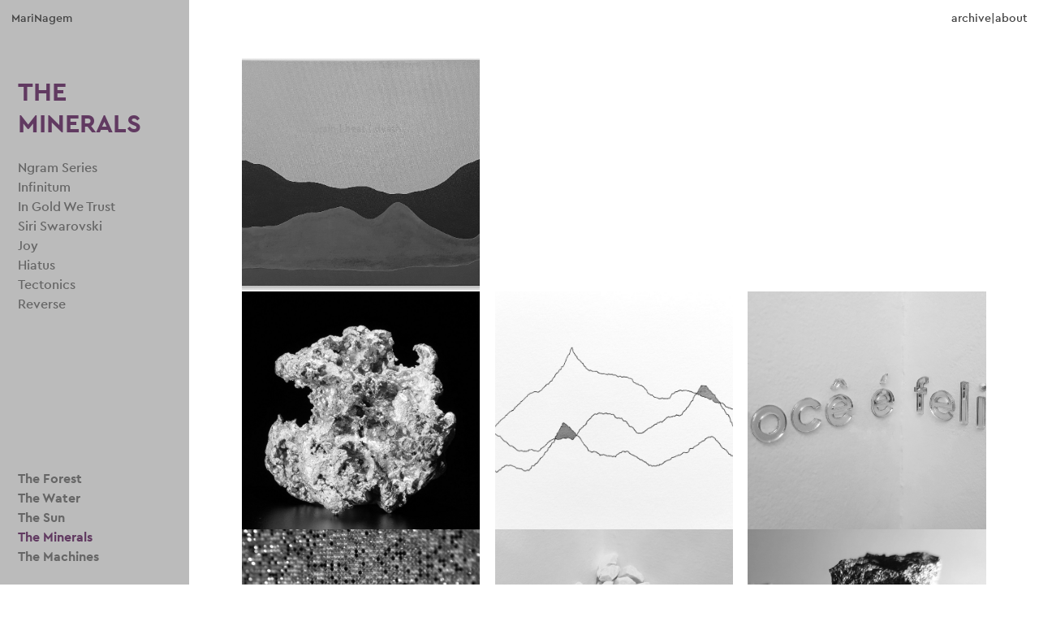

--- FILE ---
content_type: text/html; charset=utf-8
request_url: https://marinagem.com/minerals/
body_size: 1236
content:













<!DOCTYPE html>
<html lang="en-US">
  <head>
  

  <meta name="twitter:card" content="summary_large_image">
<meta name="twitter:site" content="@twu">
<meta name="twitter:title" content="">
<meta name="twitter:creator" content="@twu">

<meta property="og:title" content="">
<meta property="og:type" content="article">
<meta property="og:url" content="https://2023.marinagem.com/minerals/">
<meta property="og:site_name" content="Mari Nagem">
<meta property="article:publisher" content="fbu">




<meta name="twitter:description" content="{% include list.html %}">
<meta property="og:description" content="{% include list.html %}">





<meta name="twitter:image" content="https://2023.marinagem.com/imgs/covers/cover-1024.jpg">
<meta property="og:image" content="https://2023.marinagem.com/imgs/covers/cover-1024.jpg">

  <link rel="alternate"
      hreflang="en-us"
      href="https://2023.marinagem.com/minerals/" />




  
  <link rel="alternate"
        hreflang="pt-br"
        href="https://2023.marinagem.com/pt/minerals/" />



  <meta name="viewport" content="width=device-width, initial-scale=1">

  <link rel="stylesheet" href="/css/main.css">
  <link rel="stylesheet" href="/css/project.css">
  <link rel="stylesheet" href="/assets/simplelightbox/simple-lightbox.min.css"> 

  
    <link rel="stylesheet" href="/css/list.css">
  

  

  <link rel="icon" href="/imgs/favicons/favicon.ico" sizes="any">
  <link rel="icon" href="/imgs/favicons/favicon.svg" type="image/svg+xml">

  

  
  <meta name="description" content="{% include list.html %}">

  
  
  <meta name="title" content="Mari Nagem | ">
  <title>Mari Nagem | </title>
</head>

  <body>
    






<div class="overlay-container minerals">
  <div class="overlay-link-container overlay-home-container">
    <a class="overlay-link home-link minerals" href="/">
      MariNagem
    </a>
  </div>

  <div class="overlay-link-container overlay-about-container">
    <a class="overlay-link archive-link minerals" href="/archive">
      archive
    </a>
    <a class="overlay-link archive-link">|</a>
    <a class="overlay-link about-link minerals" href="/about">
      about
    </a>
  </div>

  <div class="overlay-link-container overlay-hide-container">
    <a class="overlay-link archive-link minerals" href="/archive">
      archive
    </a>
  </div>
</div>

    



<div class="project-page-container">
  <div class="menu-container">
  <div class="menu-title-container">
    
    <div class="menu-title minerals">The Minerals</div>
  </div>
  


<div class="menu-projects">
  
    
    

    <a class="menu-item" href="/ngram-series/">
      Ngram Series
    </a>
  
    
    

    <a class="menu-item" href="/infinitum/">
      Infinitum
    </a>
  
    
    

    <a class="menu-item" href="/in-gold-we-trust/">
      In Gold We Trust
    </a>
  
    
    

    <a class="menu-item" href="/siri-swarovski/">
      Siri Swarovski
    </a>
  
    
    

    <a class="menu-item" href="/joy/">
      Joy
    </a>
  
    
    

    <a class="menu-item" href="/hiatus/">
      Hiatus
    </a>
  
    
    

    <a class="menu-item" href="/tectonics/">
      Tectonics
    </a>
  
    
    

    <a class="menu-item" href="/reverse/">
      Reverse
    </a>
  
</div>

  <div class="menu-categories">
  
    
    

    
    

    <a class="menu-item" href="/siren/">
      The Forest
    </a>
  
    
    

    
    

    <a class="menu-item" href="/41C/">
      The Water
    </a>
  
    
    

    
    

    <a class="menu-item" href="/sunset/">
      The Sun
    </a>
  
    
    

    
    

    <a class="menu-item selected minerals" href="/ngram-series/">
      The Minerals
    </a>
  
    
    

    
    

    <a class="menu-item" href="/cordiais/">
      The Machines
    </a>
  
</div>

</div>

  <div class="project-container">
    <div class="project-cover-container">
      <img src="">
    </div>

    

    <div class="project-content">
      
<div class="list-content-container">
  <div class="list-container">
    
      <div class="list-project-link-wrapper">
        <a class="list-project-link" href="/ngram-series/" style="background-image: url('/imgs/ngram-series/ngram_RainHeatDeath_WEB.jpg');">
          <div class="list-project-link-text">
            Ngram Series
          </div>
        </a>
      </div>
    
  </div>

  <div class="project-category-title-container minerals">
    
    <a class="project-category-title" href=" /minerals/">
      The Minerals
    </a>
  </div>

  <div class="list-container">
    
      <div class="list-project-link-wrapper with-top-margin">
        <a class="list-project-link" href="/infinitum/" style="background-image: url('/imgs/infinitum/MUMI-003-2-Ouro.jpg');">
          <div class="list-project-link-text">
            Infinitum
          </div>
        </a>
      </div>
    
      <div class="list-project-link-wrapper with-top-margin">
        <a class="list-project-link" href="/in-gold-we-trust/" style="background-image: url('/imgs/in-gold-we-trust/in-gold-we-trust_2859.jpg');">
          <div class="list-project-link-text">
            In Gold We Trust
          </div>
        </a>
      </div>
    
      <div class="list-project-link-wrapper with-top-margin">
        <a class="list-project-link" href="/siri-swarovski/" style="background-image: url('/imgs/siri-swarovski/siri-swarovski_voce-e-feliz.jpg');">
          <div class="list-project-link-text">
            Siri Swarovski
          </div>
        </a>
      </div>
    
      <div class="list-project-link-wrapper with-top-margin">
        <a class="list-project-link" href="/joy/" style="background-image: url('/imgs/joy/joy_00.jpg');">
          <div class="list-project-link-text">
            Joy
          </div>
        </a>
      </div>
    
      <div class="list-project-link-wrapper with-top-margin">
        <a class="list-project-link" href="/hiatus/" style="background-image: url('/imgs/hiatus/hiatus_00.jpg');">
          <div class="list-project-link-text">
            Hiatus
          </div>
        </a>
      </div>
    
      <div class="list-project-link-wrapper with-top-margin">
        <a class="list-project-link" href="/tectonics/" style="background-image: url('/imgs/tectonics/tectonics_01.jpg');">
          <div class="list-project-link-text">
            Tectonics
          </div>
        </a>
      </div>
    
      <div class="list-project-link-wrapper with-top-margin">
        <a class="list-project-link" href="/reverse/" style="background-image: url('/imgs/reverse/reverse_00.jpg');">
          <div class="list-project-link-text">
            Reverse
          </div>
        </a>
      </div>
    
  </div>
</div>


    </div>
  </div>
</div>
<script src="/assets/simplelightbox/simple-lightbox.min.js"></script>
<script src="/js/lightbox.js"></script>

  <script defer src="https://static.cloudflareinsights.com/beacon.min.js/vcd15cbe7772f49c399c6a5babf22c1241717689176015" integrity="sha512-ZpsOmlRQV6y907TI0dKBHq9Md29nnaEIPlkf84rnaERnq6zvWvPUqr2ft8M1aS28oN72PdrCzSjY4U6VaAw1EQ==" data-cf-beacon='{"version":"2024.11.0","token":"32bc35eff29849a3bd6baabb4cee9ec3","r":1,"server_timing":{"name":{"cfCacheStatus":true,"cfEdge":true,"cfExtPri":true,"cfL4":true,"cfOrigin":true,"cfSpeedBrain":true},"location_startswith":null}}' crossorigin="anonymous"></script>
</body>
</html>


--- FILE ---
content_type: text/css; charset=utf-8
request_url: https://marinagem.com/css/main.css
body_size: -237
content:
@import url(fonts.css);@import url(overlay.css);:root{--pu: 0.4px;--fu: 0.5px;--p18: calc(18 * var(--pu));--p21: calc(21 * var(--pu));--p24: calc(24 * var(--pu));--p27: calc(27 * var(--pu));--p33: calc(33 * var(--pu));--p45: calc(45 * var(--pu));--p48: calc(48 * var(--pu));--p54: calc(54 * var(--pu));--p66: calc(66 * var(--pu));--p99: calc(99 * var(--pu));--f18: calc(18 * var(--fu));--f21: calc(21 * var(--fu));--f24: calc(24 * var(--fu));--f27: calc(27 * var(--fu));--f48: calc(48 * var(--fu))}@media only screen and (min-width: 800px){:root{--pu: 0.5px;--fu: 0.5px}}@media only screen and (min-width: 1100px){:root{--pu: 0.66px;--fu: 0.66px}}@media only screen and (min-width: 1400px){:root{--pu: calc(10vw / 192);--fu: calc(10vw / 192)}}*{box-sizing:border-box}html,body{margin:0;padding:0;font-family:Cera;font-size:14px;background-color:#fff}@media only screen and (min-width: 800px){html,body{font-size:16px}}


--- FILE ---
content_type: text/css; charset=utf-8
request_url: https://marinagem.com/css/project.css
body_size: 287
content:
@import url(menu.css);:root{--pu: 0.4px;--fu: 0.5px;--p18: calc(18 * var(--pu));--p21: calc(21 * var(--pu));--p24: calc(24 * var(--pu));--p27: calc(27 * var(--pu));--p33: calc(33 * var(--pu));--p45: calc(45 * var(--pu));--p48: calc(48 * var(--pu));--p54: calc(54 * var(--pu));--p66: calc(66 * var(--pu));--p99: calc(99 * var(--pu));--f18: calc(18 * var(--fu));--f21: calc(21 * var(--fu));--f24: calc(24 * var(--fu));--f27: calc(27 * var(--fu));--f48: calc(48 * var(--fu))}@media only screen and (min-width: 800px){:root{--pu: 0.5px;--fu: 0.5px}}@media only screen and (min-width: 1100px){:root{--pu: 0.66px;--fu: 0.66px}}@media only screen and (min-width: 1400px){:root{--pu: calc(10vw / 192);--fu: calc(10vw / 192)}}.project-page-container{display:flex;flex-direction:row;width:100%;--content-width: 84%}@media only screen and (min-width: 800px){.project-page-container{--content-width: 50%}}.project-container{width:80%;flex-grow:1;margin:0 var(--p99)}.project-container img{display:block;width:100%;cursor:pointer}.project-container .project-cover-container{width:100%;margin:0 auto}.project-container .project-cover-container img{padding:var(--p99) 0 0}.project-container .project-category-title-container{position:fixed;display:inline-block;margin:0;padding:8px 12px;left:0;transform-origin:top left;transform:rotate(-90deg);z-index:10}@media only screen and (min-width: 800px){.project-container .project-category-title-container{display:none}}.project-container .project-category-title-container .project-category-title{width:100%;text-transform:uppercase;text-decoration:none;font-weight:bold;font-size:var(--f27);color:#fff;margin:0;padding:0}.project-container .project-category-title-container.forest{background-color:#008600}.project-container .project-category-title-container.water{background-color:#1863a1}.project-container .project-category-title-container.sun{background-color:#fc4402}.project-container .project-category-title-container.minerals{background-color:#613a61}.project-container .project-category-title-container.machines{background-color:#d5f202}.project-container .project-info-container{width:var(--content-width);display:flex;flex-direction:row;margin:var(--p66) auto var(--p33)}.project-container .project-info-container .project-title{width:50%;font-size:var(--f24);font-weight:500}.project-container .project-info-container .project-title.forest{color:#008600}.project-container .project-info-container .project-title.water{color:#1863a1}.project-container .project-info-container .project-title.sun{color:#fc4402}.project-container .project-info-container .project-title.minerals{color:#613a61}.project-container .project-info-container .project-title.machines{color:#d5f202}.project-container .project-info-container .project-info{width:50%;font-size:var(--f18);font-style:italic;line-height:1.5}.project-container .project-content{width:100%;margin:0 auto}.project-container .project-content a{color:inherit;transition:opacity .1s linear}.project-container .project-content a:hover{opacity:50%}.project-container .project-content p{width:var(--content-width);margin:0 auto;font-size:var(--f21)}.project-container .project-content p+p{margin-top:var(--p18)}.project-container .project-content p:has(img){width:100%;margin-top:var(--p66)}.project-container .project-content p.vertical:has(img){width:50%}.project-container .project-content img+em{display:block;font-style:normal;font-size:var(--f21);margin:4px 0}.project-container .project-content .video-wrapper{width:100%;position:relative;margin:var(--p66) auto;height:0;overflow:hidden}.project-container .project-content .video-wrapper iframe,.project-container .project-content .video-wrapper video{position:absolute;top:0;left:0;width:100%;height:100%}.project-container .project-content .html-video-container video{display:block;margin:var(--p66) auto 0}.project-container .project-content .audio-wrapper{width:100%;margin:var(--p66) auto 0}.project-container .project-content .audio-wrapper audio{display:block;width:100%}.project-container .project-content .audio-wrapper+p{width:100%}.project-container .project-content .audio-wrapper+p em{display:block;font-style:normal;font-size:var(--f21)}


--- FILE ---
content_type: text/css; charset=utf-8
request_url: https://marinagem.com/css/list.css
body_size: -23
content:
:root{--pu: 0.4px;--fu: 0.5px;--p18: calc(18 * var(--pu));--p21: calc(21 * var(--pu));--p24: calc(24 * var(--pu));--p27: calc(27 * var(--pu));--p33: calc(33 * var(--pu));--p45: calc(45 * var(--pu));--p48: calc(48 * var(--pu));--p54: calc(54 * var(--pu));--p66: calc(66 * var(--pu));--p99: calc(99 * var(--pu));--f18: calc(18 * var(--fu));--f21: calc(21 * var(--fu));--f24: calc(24 * var(--fu));--f27: calc(27 * var(--fu));--f48: calc(48 * var(--fu))}@media only screen and (min-width: 800px){:root{--pu: 0.5px;--fu: 0.5px}}@media only screen and (min-width: 1100px){:root{--pu: 0.66px;--fu: 0.66px}}@media only screen and (min-width: 1400px){:root{--pu: calc(10vw / 192);--fu: calc(10vw / 192)}}.list-content-container{width:100%}.list-content-container .list-container{width:100%;display:flex;flex-direction:column;flex-wrap:nowrap;justify-content:flex-start;align-items:center}@media only screen and (min-width: 800px){.list-content-container .list-container{flex-direction:row;flex-wrap:wrap;justify-content:space-between;row-gap:var(--p18)}}.list-content-container .list-container .list-project-link-wrapper{position:relative;width:100%;padding-bottom:100%}@media only screen and (min-width: 800px){.list-content-container .list-container .list-project-link-wrapper{width:32%;padding-bottom:32%}}.list-content-container .list-container .list-project-link-wrapper.with-top-margin{margin-top:var(--p33)}@media only screen and (min-width: 800px){.list-content-container .list-container .list-project-link-wrapper.with-top-margin{margin-top:0}}.list-content-container .list-container .list-project-link{position:absolute;top:0;display:flex;flex-direction:column;justify-content:center;align-items:center;font-size:var(--f24);line-height:1.33;text-decoration:none;width:100%;height:100%;background-position:center;background-size:cover;background-repeat:no-repeat;filter:grayscale(100%);transition:filter .1s linear}@media only screen and (min-width: 800px){.list-content-container .list-container .list-project-link{font-size:var(--f21)}}.list-content-container .list-container .list-project-link:hover{filter:grayscale(0%)}.list-content-container .list-container .list-project-link:hover .list-project-link-text{opacity:1}.list-content-container .list-container .list-project-link .list-project-link-text{width:100%;padding:0 12px;background-color:#000;color:#fff;text-decoration:none;text-align:center;opacity:1;transition:opacity .1s linear}@media only screen and (min-width: 800px){.list-content-container .list-container .list-project-link .list-project-link-text{opacity:0}}


--- FILE ---
content_type: text/css; charset=utf-8
request_url: https://marinagem.com/css/fonts.css
body_size: -595
content:
@import "fonts/font-cera.css";


--- FILE ---
content_type: text/css; charset=utf-8
request_url: https://marinagem.com/css/overlay.css
body_size: 30
content:
:root{--pu: 0.4px;--fu: 0.5px;--p18: calc(18 * var(--pu));--p21: calc(21 * var(--pu));--p24: calc(24 * var(--pu));--p27: calc(27 * var(--pu));--p33: calc(33 * var(--pu));--p45: calc(45 * var(--pu));--p48: calc(48 * var(--pu));--p54: calc(54 * var(--pu));--p66: calc(66 * var(--pu));--p99: calc(99 * var(--pu));--f18: calc(18 * var(--fu));--f21: calc(21 * var(--fu));--f24: calc(24 * var(--fu));--f27: calc(27 * var(--fu));--f48: calc(48 * var(--fu))}@media only screen and (min-width: 800px){:root{--pu: 0.5px;--fu: 0.5px}}@media only screen and (min-width: 1100px){:root{--pu: 0.66px;--fu: 0.66px}}@media only screen and (min-width: 1400px){:root{--pu: calc(10vw / 192);--fu: calc(10vw / 192)}}.overlay-container{width:100%;height:100vh;pointer-events:none;display:block;position:fixed;z-index:10}.overlay-container .overlay-link-container{display:inline;position:absolute;pointer-events:none;margin:var(--p21)}.overlay-container .overlay-link-container.overlay-about-container{right:0;display:flex;flex-direction:row;gap:var(--p21)}.overlay-container .overlay-link-container.overlay-hide-container{bottom:0;right:0;transform-origin:bottom left;transform:translate(100%, 0) rotate(-90deg);display:none}@media only screen and (min-width: 800px){.overlay-container .overlay-link-container.overlay-hide-container{display:inline;display:none}}.overlay-container .overlay-link{display:block;pointer-events:all;text-decoration:none;font-weight:500;font-size:var(--f27);transition:color .1s linear;color:#444}@media only screen and (min-width: 800px){.overlay-container .overlay-link{font-size:var(--f21)}}.overlay-container .overlay-link:hover{color:#777}.overlay-container.home .overlay-link{color:#fff}.overlay-container.home .overlay-link:hover{color:#ccc}.overlay-container .home-link.home{cursor:default;color:#fff}.overlay-container .home-link.home:hover{color:#fff}.overlay-container .home-link.home:active{pointer-events:none}.overlay-container .about-link.about{cursor:default;color:#fc4402}.overlay-container .about-link.about:hover{color:#fc4402}.overlay-container .about-link.about:active{pointer-events:none}.overlay-container .archive-link.archive{cursor:default;color:#fc4402}.overlay-container .archive-link.archive:hover{color:#fc4402}.overlay-container .archive-link.archive:active{pointer-events:none}


--- FILE ---
content_type: text/css; charset=utf-8
request_url: https://marinagem.com/css/fonts/font-cera.css
body_size: -376
content:
@font-face {
  font-family: Cera;
  font-weight: 100;
  font-style: normal;
  src: url(../../assets/fonts/Cera/Cera-Thin.ttf);
}

@font-face {
  font-family: Cera;
  font-weight: 100;
  font-style: italic;
  src: url(../../assets/fonts/Cera/Cera-ThinItalic.ttf);
}

@font-face {
  font-family: Cera;
  font-weight: 300;
  font-style: normal;
  src: url(../../assets/fonts/Cera/Cera-Light.ttf);
}

@font-face {
  font-family: Cera;
  font-weight: 300;
  font-style: italic;
  src: url(../../assets/fonts/Cera/Cera-LightItalic.ttf);
}

@font-face {
  font-family: Cera;
  font-weight: 400;
  font-style: normal;
  src: url(../../assets/fonts/Cera/Cera-Regular.ttf);
}

@font-face {
  font-family: Cera;
  font-weight: 400;
  font-style: italic;
  src: url(../../assets/fonts/Cera/Cera-RegularItalic.ttf);
}

@font-face {
  font-family: Cera;
  font-weight: 500;
  font-style: normal;
  src: url(../../assets/fonts/Cera/Cera-Medium.ttf);
}

@font-face {
  font-family: Cera;
  font-weight: 500;
  font-style: italic;
  src: url(../../assets/fonts/Cera/Cera-MediumItalic.ttf);
}

@font-face {
  font-family: Cera;
  font-weight: 700;
  font-style: normal;
  src: url(../../assets/fonts/Cera/Cera-Bold.ttf);
}

@font-face {
  font-family: Cera;
  font-weight: 700;
  font-style: italic;
  src: url(../../assets/fonts/Cera/Cera-BoldItalic.ttf);
}

@font-face {
  font-family: Cera;
  font-weight: 900;
  font-style: normal;
  src: url(../../assets/fonts/Cera/Cera-Black.ttf);
}

@font-face {
  font-family: Cera;
  font-weight: 900;
  font-style: italic;
  src: url(../../assets/fonts/Cera/Cera-BlackItalic.ttf);
}


--- FILE ---
content_type: text/css; charset=utf-8
request_url: https://marinagem.com/css/menu.css
body_size: 62
content:
:root{--pu: 0.4px;--fu: 0.5px;--p18: calc(18 * var(--pu));--p21: calc(21 * var(--pu));--p24: calc(24 * var(--pu));--p27: calc(27 * var(--pu));--p33: calc(33 * var(--pu));--p45: calc(45 * var(--pu));--p48: calc(48 * var(--pu));--p54: calc(54 * var(--pu));--p66: calc(66 * var(--pu));--p99: calc(99 * var(--pu));--f18: calc(18 * var(--fu));--f21: calc(21 * var(--fu));--f24: calc(24 * var(--fu));--f27: calc(27 * var(--fu));--f48: calc(48 * var(--fu))}@media only screen and (min-width: 800px){:root{--pu: 0.5px;--fu: 0.5px}}@media only screen and (min-width: 1100px){:root{--pu: 0.66px;--fu: 0.66px}}@media only screen and (min-width: 1400px){:root{--pu: calc(10vw / 192);--fu: calc(10vw / 192)}}.menu-container{display:none;width:20%;min-width:200px;height:100vh;padding:var(--p45) 12px var(--p33) var(--p33);background-color:#bbb}@media only screen and (min-width: 800px){.menu-container{display:flex;position:sticky;top:0;flex-direction:column;justify-content:flex-start}}.menu-container .menu-title-container{width:100%;padding:var(--p99) 0 var(--p33)}.menu-container .menu-title-container .menu-title{text-transform:uppercase;font-weight:bold;font-size:var(--f48)}.menu-container .menu-title-container .menu-title.forest{color:#008600}.menu-container .menu-title-container .menu-title.water{color:#1863a1}.menu-container .menu-title-container .menu-title.sun{color:#fc4402}.menu-container .menu-title-container .menu-title.minerals{color:#613a61}.menu-container .menu-title-container .menu-title.machines{color:#d5f202}.menu-container .menu-projects,.menu-container .menu-categories{display:flex;flex-direction:column;justify-content:flex-start;align-items:flex-start;flex-grow:1}.menu-container .menu-item{display:inline-block;text-decoration:none;font-size:var(--f24);font-weight:500;padding:2px 0;color:#666}.menu-container .menu-item.selected{color:#fff;pointer-events:none}.menu-container .menu-categories{justify-content:flex-end}.menu-container .menu-categories .menu-item{font-weight:700}.menu-container .menu-categories .menu-item.selected.forest{color:#008600}.menu-container .menu-categories .menu-item.selected.water{color:#1863a1}.menu-container .menu-categories .menu-item.selected.sun{color:#fc4402}.menu-container .menu-categories .menu-item.selected.minerals{color:#613a61}.menu-container .menu-categories .menu-item.selected.machines{color:#d5f202}


--- FILE ---
content_type: application/javascript; charset=utf-8
request_url: https://marinagem.com/js/lightbox.js
body_size: -496
content:
window.addEventListener("DOMContentLoaded", (_) => {
  new SimpleLightbox(".project-content img, .project-cover-container img", {
    sourceAttr: "src",
    overlayOpacity: 0.8,
    showCounter: false,
    loop: false,
  });
});
